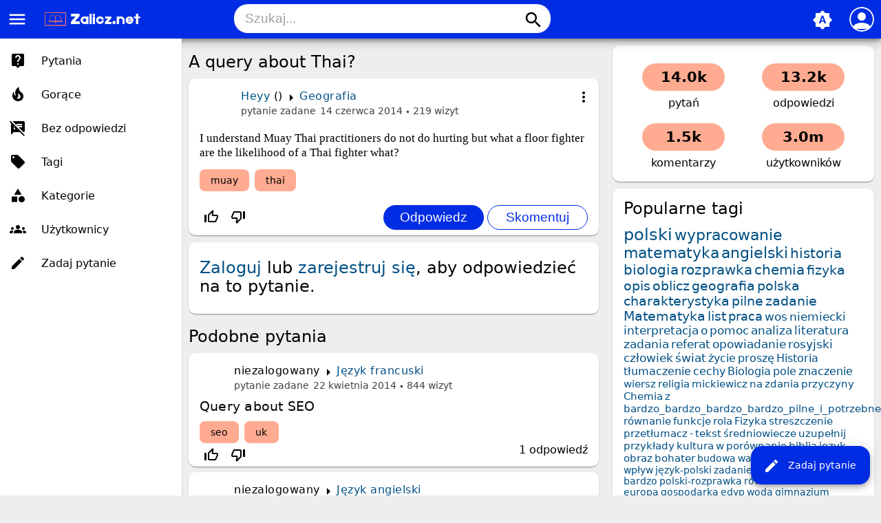

--- FILE ---
content_type: text/html; charset=utf-8
request_url: https://zalicz.net/28189/a-query-about-thai
body_size: 7061
content:
<!DOCTYPE html>
<html lang="pl" itemscope itemtype="https://schema.org/QAPage">
<!-- Powered by Question2Answer - http://www.question2answer.org/ -->
<head>
<meta charset="utf-8">
<title>A query about Thai? - Zalicz.net - Rozwiąż każde zadanie domowe!</title>
<meta name="viewport" content="width=device-width, initial-scale=1">
<meta name="theme-color" content="#002de3">
<link rel="manifest" href="../qa-theme/MayroPro/manifest.webmanifest">
<link rel="preconnect" href="https://fonts.googleapis.com">
<link rel="preconnect" href="https://fonts.gstatic.com" crossorigin>
<link rel="stylesheet" href="https://fonts.googleapis.com/icon?family=Material+Icons">
<meta name="description" content="I understand Muay Thai practitioners do not do hurting but what a floor fighter are the likelihood of a Thai fighter what?">
<meta name="keywords" content="Geografia,muay,thai">
<link rel="stylesheet" href="../qa-theme/MayroPro/qa-styles.min.css?1.8.5">
<style>
.fb-login-button.fb_iframe_widget.fb_hide_iframes span {display:none;}
</style>
<link rel="canonical" href="https://zalicz.net/28189/a-query-about-thai">
<link rel="search" type="application/opensearchdescription+xml" title="Zalicz.net - Rozwiąż każde zadanie domowe!" href="../opensearch.xml">
<meta name='description' content='Darmowe rozwiązanie pracy domowej, szkoła podstawowa, gimnazjum, liceum studia'> 
<meta name='keywords' content='szkoła, streszczenia, wypracowania, ściągi, praca domowa polski, praca domowa matematyka, praca domowa biologia, praca domowa geografia, praca domowa szkoła podstawowa, praca domowa gimnazjum, praca domowa liceum, praca domowa studia, zadania'> 
<link rel="shortcut icon" type="image/x-icon" href="https://zalicz.net/favicon.ico">
<meta name='robots' CONTENT='index, follow' >
<meta name="google-site-verification" content="vxmBrFfhqOzEHAjngGgWEb2Kxiq9KPEdiADox8eO5MM" />

<script async src="//pagead2.googlesyndication.com/pagead/js/adsbygoogle.js"></script>
<script>
  (adsbygoogle = window.adsbygoogle || []).push({
    google_ad_client: "ca-pub-6408196588764826",
    enable_page_level_ads: true
  });
</script>
<meta itemprop="name" content="A query about Thai?">
<script>
var qa_root = '..\/';
var qa_request = '28189\/a-query-about-thai';
</script>
<script src="../qa-content/jquery-3.5.1.min.js"></script>
<script src="../qa-content/qa-global.js?1.8.5"></script>
<script>
$(window).on('load', function() {
	qa_element_revealed=document.getElementById('anew');
});
</script>
<script src="../qa-theme/MayroPro/js/main.min.js?1.8.5" async></script>
</head>
<body
class="qa-template-question qa-category-8 qa-body-js-off"
>
<script>
var b = document.getElementsByTagName('body')[0];
b.className = b.className.replace('qa-body-js-off', 'qa-body-js-on');
</script>
<div class="qa-body-wrapper" itemprop="mainEntity" itemscope itemtype="https://schema.org/Question">
<div class="qa-header">
<div class="qa-logo">
<a href="../" class="qa-logo-link" title="Zalicz.net - Rozwiąż każde zadanie domowe!"><img src="https://zalicz.net/assets/logozalicz.png" height="30" alt="Zalicz.net - Rozwiąż każde zadanie domowe!"></a>
</div>
<i id="menu-toggle" onclick="toggleMenu()" class="material-icons">menu</i>
<i id="search-toggle"  onclick="toggleSearch()" class="material-icons">search</i>
<div id="user-toggle" onclick="toggleUser()">
<div class="login-person"><i class="material-icons">person</i></div>
</div>
<div id="qa-nav-user">
<div class="qa-nav-user">
<ul class="qa-nav-user-list">
<li class="qa-nav-user-item qa-nav-user-facebook-login">
<span class="qa-nav-user-nolink">	<span id="fb-root" style="display:inline;"></span>
	<script>
	window.fbAsyncInit = function() {
		FB.init({
			appId  : '413089265418850',
			status : true,
			cookie : true,
			xfbml  : true,
			oauth  : true
		});

		FB.Event.subscribe('auth.login', function(response) {
			setTimeout("window.location='https:\/\/zalicz.net\/facebook-login?to=https%3A%2F%2Fzalicz.net%2F28189%2Fa-query-about-thai'", 100);
		});
	};
	(function(d){
		var js, id = 'facebook-jssdk'; if (d.getElementById(id)) {return;}
		js = d.createElement('script'); js.id = id; js.async = true;
		js.src = "//connect.facebook.net/en_US/all.js";
		d.getElementsByTagName('head')[0].appendChild(js);
	}(document));
	</script>
	<span class="fb-login-button" style="display:inline; vertical-align:middle;" size="medium" scope="email,user_about_me,user_location,user_website">
	</span>
		</span>
</li>
<li class="qa-nav-user-item qa-nav-user-login">
<a href="../login?to=28189%2Fa-query-about-thai" class="qa-nav-user-link">Logowanie</a>
</li>
<li class="qa-nav-user-item qa-nav-user-register">
<a href="../register?to=28189%2Fa-query-about-thai" class="qa-nav-user-link">Rejestracja</a>
</li>
</ul>
<div class="qa-nav-user-clear">
</div>
</div>
<div id="qa-nav-user-clear" onclick="toggleUser()"></div>
</div>
<div id="qa-search">
<div class="qa-search">
<form method="get" action="../search">
<input type="text" placeholder="Szukaj..." name="q" value="" class="qa-search-field">
<button type="submit" class="qa-search-button"><i class="material-icons">search</i></button>
</form>
</div>
</div>
<div class="fab">
<i id="theme-toggle" class="material-icons" onclick="toggleTheme(this)" title="System default">brightness_auto</i>
<div class="qam-ask"><a href="../ask?cat=8" class="qam-ask-link"><i class="material-icons">edit</i>Zadaj pytanie</a></div>
</div>
<div id="qa-nav-main">
<div class="qa-logo">
<a href="../" class="qa-logo-link" title="Zalicz.net - Rozwiąż każde zadanie domowe!"><img src="https://zalicz.net/assets/logozalicz.png" height="30" alt="Zalicz.net - Rozwiąż każde zadanie domowe!"></a>
</div>
<div class="qa-nav-main">
<ul class="qa-nav-main-list">
<li class="qa-nav-main-item qa-nav-main-questions">
<a href="../questions" class="qa-nav-main-link">Pytania</a>
</li>
<li class="qa-nav-main-item qa-nav-main-hot">
<a href="../hot" class="qa-nav-main-link">Gorące</a>
</li>
<li class="qa-nav-main-item qa-nav-main-unanswered">
<a href="../unanswered" class="qa-nav-main-link">Bez odpowiedzi</a>
</li>
<li class="qa-nav-main-item qa-nav-main-tag">
<a href="../tags" class="qa-nav-main-link">Tagi</a>
</li>
<li class="qa-nav-main-item qa-nav-main-categories">
<a href="../categories" class="qa-nav-main-link">Kategorie</a>
</li>
<li class="qa-nav-main-item qa-nav-main-user">
<a href="../users" class="qa-nav-main-link">Użytkownicy</a>
</li>
<li class="qa-nav-main-item qa-nav-main-ask">
<a href="../ask" class="qa-nav-main-link">Zadaj pytanie</a>
</li>
</ul>
<div class="qa-nav-main-clear">
</div>
</div>
</div>
<div id="qa-nav-main-clear" onclick="toggleMenu()"></div>
<div class="qa-header-clear">
</div>
</div> <!-- END qa-header -->
<div class="qam-main-sidepanel">
<div class="qa-main">
<div class="qa-main-heading">
<h1>
<a href="../28189/a-query-about-thai">
<span itemprop="name">A query about Thai?</span>
</a>
</h1>
</div>
<div class="qa-part-q-view">
<div class="qa-q-view" id="q28189">
<div class="qa-q-view-main">
<div onclick="toggleExtra(this)" class="qam-q-extra-menu">
<form method="post" action="../28189/a-query-about-thai">
<div class="qam-q-extra-menu-toggle"><i class="material-icons">more_vert</i></div>
<div class="qa-q-view-buttons">
<input name="q_doanswer" id="q_doanswer" onclick="return qa_toggle_element('anew')" value="odpowiedz" title="Odpowiedz na to pytanie" type="submit" class="qa-form-light-button qa-form-light-button-answer">
<input name="q_docomment" onclick="return qa_toggle_element('c28189')" value="skomentuj" title="Skomentuj to pytanie" type="submit" class="qa-form-light-button qa-form-light-button-comment">
</div>
<input name="code" type="hidden" value="0-1768971515-298e4f744140811c44660178ef2e8f9b2f4a066b">
<input name="qa_click" type="hidden" value="">
</form>
</div>
<div class="qam-q-post-meta">
<span class="qa-q-view-avatar-meta">
<span class="qa-q-view-meta">
<span class="qa-q-view-who">
<span class="qa-q-view-who-pad">przez użytkownika </span>
<span class="qa-q-view-who-data"><span itemprop="author" itemscope itemtype="https://schema.org/Person"><a href="../user/Heyy" class="qa-user-link" itemprop="url"><span itemprop="name">Heyy</span></a></span></span>
<span class="qa-q-view-who-points">
<span class="qa-q-view-who-points-pad">(</span><span class="qa-q-view-who-points-pad">)</span>
</span>
</span>
<span class="qa-q-view-where">
<span class="qa-q-view-where-pad">w </span><span class="qa-q-view-where-data"><a href="../geografia" class="qa-category-link">Geografia</a></span>
</span>
<a href="../28189/a-query-about-thai" class="qa-q-view-what" itemprop="url">pytanie zadane</a>
<span class="qa-q-view-when">
<span class="qa-q-view-when-data"><time itemprop="dateCreated" datetime="2014-06-14T07:26:28+0000" title="2014-06-14T07:26:28+0000">14 czerwca 2014</time></span>
</span>
<span class="qa-view-count">
<span class="qa-view-count-data">219</span><span class="qa-view-count-pad"> wizyt</span>
</span>
</span>
</span>
</div>
<div class="qa-q-view-content qa-post-content">
<a name="28189"></a><div itemprop="text">I understand Muay Thai practitioners do not do hurting but what a floor fighter are the likelihood of a Thai fighter what?</div>
</div>
<div class="qa-q-view-tags">
<ul class="qa-q-view-tag-list">
<li class="qa-q-view-tag-item"><a href="../tag/muay" rel="tag" class="qa-tag-link">muay</a></li>
<li class="qa-q-view-tag-item"><a href="../tag/thai" rel="tag" class="qa-tag-link">thai</a></li>
</ul>
</div>
<div class="qam-stats-buttons">
<form method="post" action="../28189/a-query-about-thai">
<div class="qa-q-view-stats">
<div class="qa-voting qa-voting-net" id="voting_28189">
<div class="qa-vote-buttons qa-vote-buttons-net">
<input title="Kliknij, aby oddać głos w górę" name="vote_28189_1_q28189" onclick="return qa_vote_click(this);" type="submit" value="+" class="qa-vote-first-button qa-vote-up-button"> 
<i class="material-icons enabled">thumb_up_off_alt</i>
<span class="enabled qa-upvote-count">
<span class="enabled qa-upvote-count-pad"> lubi <meta itemprop="upvoteCount" content="0"></span>
</span>
<input title="Kliknij, aby oddać głos w dół" name="vote_28189_-1_q28189" onclick="return qa_vote_click(this);" type="submit" value="&ndash;" class="qa-vote-second-button qa-vote-down-button"> 
<i class="material-icons enabled">thumb_down_off_alt</i>
<span class="enabled qa-downvote-count">
<span class="enabled qa-downvote-count-pad"> nie lubi</span>
</span>
</div>
<div class="qa-vote-clear">
</div>
</div>
</div>
<input name="code" type="hidden" value="0-1768971515-a400ac7a7cab347b5dc37b95122ce085a9518687">
</form>
<form method="post" action="../28189/a-query-about-thai" class="qam-rest-buttons">
<div class="qa-q-view-buttons">
<input name="q_doanswer" id="q_doanswer" onclick="return qa_toggle_element('anew')" value="odpowiedz" title="Odpowiedz na to pytanie" type="submit" class="qa-form-light-button qa-form-light-button-answer">
<input name="q_docomment" onclick="return qa_toggle_element('c28189')" value="skomentuj" title="Skomentuj to pytanie" type="submit" class="qa-form-light-button qa-form-light-button-comment">
</div>
<input name="code" type="hidden" value="0-1768971515-298e4f744140811c44660178ef2e8f9b2f4a066b">
<input name="qa_click" type="hidden" value="">
</form>
</div>
<div class="qa-q-view-c-list" style="display:none;" id="c28189_list">
</div> <!-- END qa-c-list -->
<div class="qa-c-form" id="c28189" style="display:none;">
<h2><a href="../login?to=28189%2Fa-query-about-thai">Zaloguj</a> lub <a href="../register?to=28189%2Fa-query-about-thai">zarejestruj się</a>, aby skomentować.</h2>
</div> <!-- END qa-c-form -->
</div> <!-- END qa-q-view-main -->
<div class="qa-q-view-clear">
</div>
</div> <!-- END qa-q-view -->
</div>
<div class="qa-part-a-form">
<div class="qa-a-form" id="anew">
<h2><a href="../login?to=28189%2Fa-query-about-thai">Zaloguj</a> lub <a href="../register?to=28189%2Fa-query-about-thai">zarejestruj się</a>, aby odpowiedzieć na to pytanie.</h2>
</div> <!-- END qa-a-form -->
</div>
<div class="qa-part-a-list">
<h2 id="a_list_title" style="display:none;"><span itemprop="answerCount">0</span> odpowiedzi</h2>
<div class="qa-a-list" id="a_list">
</div> <!-- END qa-a-list -->
</div>
<div class="qa-widgets-main qa-widgets-main-bottom">
<div class="qa-widget-main qa-widget-main-bottom">
<h2>
Podobne pytania
</h2>
<form method="post" action="../28189/a-query-about-thai">
<div class="qa-q-list">
<div class="qa-q-list-item" id="q28062">
<div class="qa-q-item-main">
<div class="qam-q-post-meta">
<span class="qa-q-item-avatar-meta">
<span class="qa-q-item-meta">
<span class="qa-q-item-who">
<span class="qa-q-item-who-pad">przez użytkownika </span>
<span class="qa-q-item-who-data">niezalogowany</span>
</span>
<span class="qa-q-item-where">
<span class="qa-q-item-where-pad">w </span><span class="qa-q-item-where-data"><a href="../jezyk-francuski" class="qa-category-link">Język francuski</a></span>
</span>
<span class="qa-q-item-what">pytanie zadane</span>
<span class="qa-q-item-when">
<span class="qa-q-item-when-data">22 kwietnia 2014</span>
</span>
<span class="qa-view-count">
<span class="qa-view-count-data">844</span><span class="qa-view-count-pad"> wizyt</span>
</span>
</span>
</span>
</div>
<div class="qa-q-item-title">
<a href="../28062/query-about-seo">
Query about SEO</a>
</div>
<div class="qa-q-item-tags">
<ul class="qa-q-item-tag-list">
<li class="qa-q-item-tag-item"><a href="../tag/seo" class="qa-tag-link">seo</a></li>
<li class="qa-q-item-tag-item"><a href="../tag/uk" class="qa-tag-link">uk</a></li>
</ul>
</div>
</div>
<div class="qa-q-item-stats">
<div class="qa-voting qa-voting-net" id="voting_28062">
<div class="qa-vote-buttons qa-vote-buttons-net">
<input title="Kliknij, aby oddać głos w górę" name="vote_28062_1_q28062" onclick="return qa_vote_click(this);" type="submit" value="+" class="qa-vote-first-button qa-vote-up-button"> 
<i class="material-icons enabled">thumb_up_off_alt</i>
<span class="enabled qa-upvote-count">
<span class="enabled qa-upvote-count-pad"> lubi</span>
</span>
<input title="Kliknij, aby oddać głos w dół" name="vote_28062_-1_q28062" onclick="return qa_vote_click(this);" type="submit" value="&ndash;" class="qa-vote-second-button qa-vote-down-button"> 
<i class="material-icons enabled">thumb_down_off_alt</i>
<span class="enabled qa-downvote-count">
<span class="enabled qa-downvote-count-pad"> nie lubi</span>
</span>
</div>
<div class="qa-vote-clear">
</div>
</div>
<span class="qa-a-count">
<span class="qa-a-count-data">1</span><span class="qa-a-count-pad"> odpowiedź</span>
</span>
</div>
<div class="qa-q-item-clear">
</div>
</div> <!-- END qa-q-list-item -->
<div class="qa-q-list-item" id="q24273">
<div class="qa-q-item-main">
<div class="qam-q-post-meta">
<span class="qa-q-item-avatar-meta">
<span class="qa-q-item-meta">
<span class="qa-q-item-who">
<span class="qa-q-item-who-pad">przez użytkownika </span>
<span class="qa-q-item-who-data">niezalogowany</span>
</span>
<span class="qa-q-item-where">
<span class="qa-q-item-where-pad">w </span><span class="qa-q-item-where-data"><a href="../jezyk-angielski" class="qa-category-link">Język angielski</a></span>
</span>
<span class="qa-q-item-what">pytanie zadane</span>
<span class="qa-q-item-when">
<span class="qa-q-item-when-data">23 września 2012</span>
</span>
<span class="qa-view-count">
<span class="qa-view-count-data">475</span><span class="qa-view-count-pad"> wizyt</span>
</span>
</span>
</span>
</div>
<div class="qa-q-item-title">
<a href="../24273/write-a-postcard-to-a-friend-about-your-holiday-%C2%A0-pilne">
Write a postcard to a friend about your holiday :) 
pilne !</a>
</div>
<div class="qa-q-item-tags">
<ul class="qa-q-item-tag-list">
<li class="qa-q-item-tag-item"><a href="../tag/J%C4%99zyk+angielski" class="qa-tag-link">Język angielski</a></li>
<li class="qa-q-item-tag-item"><a href="../tag/+Write" class="qa-tag-link"> Write</a></li>
<li class="qa-q-item-tag-item"><a href="../tag/+a" class="qa-tag-link"> a</a></li>
<li class="qa-q-item-tag-item"><a href="../tag/+postcard" class="qa-tag-link"> postcard</a></li>
</ul>
</div>
</div>
<div class="qa-q-item-stats">
<div class="qa-voting qa-voting-net" id="voting_24273">
<div class="qa-vote-buttons qa-vote-buttons-net">
<input title="Kliknij, aby oddać głos w górę" name="vote_24273_1_q24273" onclick="return qa_vote_click(this);" type="submit" value="+" class="qa-vote-first-button qa-vote-up-button"> 
<i class="material-icons enabled">thumb_up_off_alt</i>
<span class="enabled qa-upvote-count">
<span class="enabled qa-upvote-count-pad"> lubi</span>
</span>
<input title="Kliknij, aby oddać głos w dół" name="vote_24273_-1_q24273" onclick="return qa_vote_click(this);" type="submit" value="&ndash;" class="qa-vote-second-button qa-vote-down-button"> 
<i class="material-icons enabled">thumb_down_off_alt</i>
<span class="enabled qa-downvote-count">
<span class="enabled qa-downvote-count-pad"> nie lubi</span>
</span>
</div>
<div class="qa-vote-clear">
</div>
</div>
<span class="qa-a-count">
<span class="qa-a-count-data">1</span><span class="qa-a-count-pad"> odpowiedź</span>
</span>
</div>
<div class="qa-q-item-clear">
</div>
</div> <!-- END qa-q-list-item -->
<div class="qa-q-list-item" id="q24096">
<div class="qa-q-item-main">
<div class="qam-q-post-meta">
<span class="qa-q-item-avatar-meta">
<span class="qa-q-item-meta">
<span class="qa-q-item-who">
<span class="qa-q-item-who-pad">przez użytkownika </span>
<span class="qa-q-item-who-data">niezalogowany</span>
</span>
<span class="qa-q-item-where">
<span class="qa-q-item-where-pad">w </span><span class="qa-q-item-where-data"><a href="../jezyk-angielski" class="qa-category-link">Język angielski</a></span>
</span>
<span class="qa-q-item-what">pytanie zadane</span>
<span class="qa-q-item-when">
<span class="qa-q-item-when-data">1 września 2012</span>
</span>
<span class="qa-view-count">
<span class="qa-view-count-data">343</span><span class="qa-view-count-pad"> wizyt</span>
</span>
</span>
</span>
</div>
<div class="qa-q-item-title">
<a href="../24096/make-a-list-of-the-facts-we-know-about-tom-oakley">
Make a list of the facts we know about Tom Oakley</a>
</div>
<div class="qa-q-item-tags">
<ul class="qa-q-item-tag-list">
<li class="qa-q-item-tag-item"><a href="../tag/angielski" class="qa-tag-link">angielski</a></li>
</ul>
</div>
</div>
<div class="qa-q-item-stats">
<div class="qa-voting qa-voting-net" id="voting_24096">
<div class="qa-vote-buttons qa-vote-buttons-net">
<input title="Kliknij, aby oddać głos w górę" name="vote_24096_1_q24096" onclick="return qa_vote_click(this);" type="submit" value="+" class="qa-vote-first-button qa-vote-up-button"> 
<i class="material-icons enabled">thumb_up_off_alt</i>
<span class="enabled qa-upvote-count">
<span class="enabled qa-upvote-count-pad"> lubi</span>
</span>
<input title="Kliknij, aby oddać głos w dół" name="vote_24096_-1_q24096" onclick="return qa_vote_click(this);" type="submit" value="&ndash;" class="qa-vote-second-button qa-vote-down-button"> 
<i class="material-icons enabled">thumb_down_off_alt</i>
<span class="enabled qa-downvote-count">
<span class="enabled qa-downvote-count-pad"> nie lubi</span>
</span>
</div>
<div class="qa-vote-clear">
</div>
</div>
<span class="qa-a-count qa-a-count-zero">
<span class="qa-a-count-pad"> odpowiedzi</span>
</span>
</div>
<div class="qa-q-item-clear">
</div>
</div> <!-- END qa-q-list-item -->
<div class="qa-q-list-item" id="q19115">
<div class="qa-q-item-main">
<div class="qam-q-post-meta">
<span class="qa-q-item-avatar-meta">
<span class="qa-q-item-meta">
<span class="qa-q-item-who">
<span class="qa-q-item-who-pad">przez użytkownika </span>
<span class="qa-q-item-who-data"><a href="../user/misiak005" class="qa-user-link">misiak005</a></span>
<span class="qa-q-item-who-points">
<span class="qa-q-item-who-points-pad">(</span><span class="qa-q-item-who-points-data">-200</span><span class="qa-q-item-who-points-pad">)</span>
</span>
</span>
<span class="qa-q-item-where">
<span class="qa-q-item-where-pad">w </span><span class="qa-q-item-where-data"><a href="../jezyk-angielski" class="qa-category-link">Język angielski</a></span>
</span>
<span class="qa-q-item-what">pytanie zadane</span>
<span class="qa-q-item-when">
<span class="qa-q-item-when-data">6 kwietnia 2011</span>
</span>
<span class="qa-view-count">
<span class="qa-view-count-data">1.3k</span><span class="qa-view-count-pad"> wizyt</span>
</span>
</span>
</span>
</div>
<div class="qa-q-item-title">
<a href="../19115/write-a-short-article-60-80words-about-your-last-visit-to-a-restaurant">
Write a short article (60-80words) about your last visit to a restaurant.</a>
</div>
<div class="qa-q-item-tags">
<ul class="qa-q-item-tag-list">
<li class="qa-q-item-tag-item"><a href="../tag/angielski" class="qa-tag-link">angielski</a></li>
<li class="qa-q-item-tag-item"><a href="../tag/article" class="qa-tag-link">article</a></li>
<li class="qa-q-item-tag-item"><a href="../tag/visit" class="qa-tag-link">visit</a></li>
<li class="qa-q-item-tag-item"><a href="../tag/restaurant" class="qa-tag-link">restaurant</a></li>
</ul>
</div>
</div>
<div class="qa-q-item-stats">
<div class="qa-voting qa-voting-net" id="voting_19115">
<div class="qa-vote-buttons qa-vote-buttons-net">
<input title="Kliknij, aby oddać głos w górę" name="vote_19115_1_q19115" onclick="return qa_vote_click(this);" type="submit" value="+" class="qa-vote-first-button qa-vote-up-button"> 
<i class="material-icons enabled">thumb_up_off_alt</i>
<span class="enabled qa-upvote-count">
<span class="enabled qa-upvote-count-pad"> lubi</span>
</span>
<input title="Kliknij, aby oddać głos w dół" name="vote_19115_-1_q19115" onclick="return qa_vote_click(this);" type="submit" value="&ndash;" class="qa-vote-second-button qa-vote-down-button"> 
<i class="material-icons enabled">thumb_down_off_alt</i>
<span class="enabled qa-downvote-count">
<span class="enabled qa-downvote-count-pad"> nie lubi</span>
</span>
</div>
<div class="qa-vote-clear">
</div>
</div>
<span class="qa-a-count">
<span class="qa-a-count-data">1</span><span class="qa-a-count-pad"> odpowiedź</span>
</span>
</div>
<div class="qa-q-item-clear">
</div>
</div> <!-- END qa-q-list-item -->
<div class="qa-q-list-item" id="q11684">
<div class="qa-q-item-main">
<div class="qam-q-post-meta">
<span class="qa-q-item-avatar-meta">
<span class="qa-q-item-meta">
<span class="qa-q-item-who">
<span class="qa-q-item-who-pad">przez użytkownika </span>
<span class="qa-q-item-who-data"><a href="../user/kamila83" class="qa-user-link">kamila83</a></span>
<span class="qa-q-item-who-points">
<span class="qa-q-item-who-points-pad">(</span><span class="qa-q-item-who-points-data">-60</span><span class="qa-q-item-who-points-pad">)</span>
</span>
</span>
<span class="qa-q-item-where">
<span class="qa-q-item-where-pad">w </span><span class="qa-q-item-where-data"><a href="../jezyk-angielski" class="qa-category-link">Język angielski</a></span>
</span>
<span class="qa-q-item-what">pytanie zadane</span>
<span class="qa-q-item-when">
<span class="qa-q-item-when-data">9 grudnia 2010</span>
</span>
<span class="qa-view-count">
<span class="qa-view-count-data">970</span><span class="qa-view-count-pad"> wizyt</span>
</span>
</span>
</span>
</div>
<div class="qa-q-item-title">
<a href="../11684/preparation-think-about-a-super-school-make-notes-to-answer-guestions">
Preparation Think about a super-school.Make notes to answer guestions.</a>
</div>
<div class="qa-q-item-tags">
<ul class="qa-q-item-tag-list">
<li class="qa-q-item-tag-item"><a href="../tag/angielski" class="qa-tag-link">angielski</a></li>
<li class="qa-q-item-tag-item"><a href="../tag/pytanie" class="qa-tag-link">pytanie</a></li>
<li class="qa-q-item-tag-item"><a href="../tag/super-school" class="qa-tag-link">super-school</a></li>
</ul>
</div>
</div>
<div class="qa-q-item-stats">
<div class="qa-voting qa-voting-net" id="voting_11684">
<div class="qa-vote-buttons qa-vote-buttons-net">
<input title="Kliknij, aby oddać głos w górę" name="vote_11684_1_q11684" onclick="return qa_vote_click(this);" type="submit" value="+" class="qa-vote-first-button qa-vote-up-button"> 
<i class="material-icons enabled">thumb_up_off_alt</i>
<span class="enabled qa-upvote-count">
<span class="enabled qa-upvote-count-pad"> lubi</span>
</span>
<input title="Kliknij, aby oddać głos w dół" name="vote_11684_-1_q11684" onclick="return qa_vote_click(this);" type="submit" value="&ndash;" class="qa-vote-second-button qa-vote-down-button"> 
<i class="material-icons enabled">thumb_down_off_alt</i>
<span class="enabled qa-downvote-count">
<span class="enabled qa-downvote-count-pad"> nie lubi</span>
</span>
</div>
<div class="qa-vote-clear">
</div>
</div>
<span class="qa-a-count qa-a-count-selected">
<span class="qa-a-count-data">1</span><span class="qa-a-count-pad"> odpowiedź</span>
</span>
</div>
<div class="qa-q-item-clear">
</div>
</div> <!-- END qa-q-list-item -->
</div> <!-- END qa-q-list -->
<div class="qa-q-list-form">
<input name="code" type="hidden" value="0-1768971515-a400ac7a7cab347b5dc37b95122ce085a9518687">
</div>
</form>
</div>
</div>
</div> <!-- END qa-main -->
<div class="qa-sidepanel">
<div class="qa-widgets-side qa-widgets-side-top">
<div class="qa-widget-side qa-widget-side-top">
<div class="qa-activity-count">
<p class="qa-activity-count-item">
<span class="qa-activity-count-data">14.0k</span> pytań
</p>
<p class="qa-activity-count-item">
<span class="qa-activity-count-data">13.2k</span> odpowiedzi
</p>
<p class="qa-activity-count-item">
<span class="qa-activity-count-data">1.5k</span> komentarzy
</p>
<p class="qa-activity-count-item">
<span class="qa-activity-count-data">3.0m</span> użytkowników
</p>
</div>
</div>
<div class="qa-widget-side qa-widget-side-top">
<h2 style="margin-top: 0; padding-top: 0;">Popularne tagi</h2>
<div style="font-size: 10px;">
<a href="../tag/polski" style="font-size: 24px; vertical-align: baseline;">polski</a>
<a href="../tag/wypracowanie" style="font-size: 22px; vertical-align: baseline;">wypracowanie</a>
<a href="../tag/matematyka" style="font-size: 22px; vertical-align: baseline;">matematyka</a>
<a href="../tag/angielski" style="font-size: 22px; vertical-align: baseline;">angielski</a>
<a href="../tag/historia" style="font-size: 20px; vertical-align: baseline;">historia</a>
<a href="../tag/biologia" style="font-size: 20px; vertical-align: baseline;">biologia</a>
<a href="../tag/rozprawka" style="font-size: 20px; vertical-align: baseline;">rozprawka</a>
<a href="../tag/chemia" style="font-size: 20px; vertical-align: baseline;">chemia</a>
<a href="../tag/fizyka" style="font-size: 19px; vertical-align: baseline;">fizyka</a>
<a href="../tag/opis" style="font-size: 19px; vertical-align: baseline;">opis</a>
<a href="../tag/oblicz" style="font-size: 19px; vertical-align: baseline;">oblicz</a>
<a href="../tag/geografia" style="font-size: 19px; vertical-align: baseline;">geografia</a>
<a href="../tag/polska" style="font-size: 19px; vertical-align: baseline;">polska</a>
<a href="../tag/charakterystyka" style="font-size: 19px; vertical-align: baseline;">charakterystyka</a>
<a href="../tag/pilne" style="font-size: 19px; vertical-align: baseline;">pilne</a>
<a href="../tag/zadanie" style="font-size: 19px; vertical-align: baseline;">zadanie</a>
<a href="../tag/Matematyka" style="font-size: 19px; vertical-align: baseline;">Matematyka</a>
<a href="../tag/list" style="font-size: 19px; vertical-align: baseline;">list</a>
<a href="../tag/praca" style="font-size: 18px; vertical-align: baseline;">praca</a>
<a href="../tag/wos" style="font-size: 17px; vertical-align: baseline;">wos</a>
<a href="../tag/niemiecki" style="font-size: 17px; vertical-align: baseline;">niemiecki</a>
<a href="../tag/interpretacja" style="font-size: 17px; vertical-align: baseline;">interpretacja</a>
<a href="../tag/o" style="font-size: 17px; vertical-align: baseline;">o</a>
<a href="../tag/pomoc" style="font-size: 17px; vertical-align: baseline;">pomoc</a>
<a href="../tag/analiza" style="font-size: 17px; vertical-align: baseline;">analiza</a>
<a href="../tag/literatura" style="font-size: 17px; vertical-align: baseline;">literatura</a>
<a href="../tag/zadania" style="font-size: 17px; vertical-align: baseline;">zadania</a>
<a href="../tag/referat" style="font-size: 17px; vertical-align: baseline;">referat</a>
<a href="../tag/opowiadanie" style="font-size: 17px; vertical-align: baseline;">opowiadanie</a>
<a href="../tag/rosyjski" style="font-size: 17px; vertical-align: baseline;">rosyjski</a>
<a href="../tag/cz%C5%82owiek" style="font-size: 17px; vertical-align: baseline;">człowiek</a>
<a href="../tag/%C5%9Bwiat" style="font-size: 17px; vertical-align: baseline;">świat</a>
<a href="../tag/%C5%BCycie" style="font-size: 16px; vertical-align: baseline;">życie</a>
<a href="../tag/prosz%C4%99" style="font-size: 16px; vertical-align: baseline;">proszę</a>
<a href="../tag/Historia" style="font-size: 16px; vertical-align: baseline;">Historia</a>
<a href="../tag/t%C5%82umaczenie" style="font-size: 16px; vertical-align: baseline;">tłumaczenie</a>
<a href="../tag/cechy" style="font-size: 16px; vertical-align: baseline;">cechy</a>
<a href="../tag/Biologia" style="font-size: 16px; vertical-align: baseline;">Biologia</a>
<a href="../tag/pole" style="font-size: 16px; vertical-align: baseline;">pole</a>
<a href="../tag/znaczenie" style="font-size: 16px; vertical-align: baseline;">znaczenie</a>
<a href="../tag/wiersz" style="font-size: 15px; vertical-align: baseline;">wiersz</a>
<a href="../tag/religia" style="font-size: 15px; vertical-align: baseline;">religia</a>
<a href="../tag/mickiewicz" style="font-size: 15px; vertical-align: baseline;">mickiewicz</a>
<a href="../tag/na" style="font-size: 15px; vertical-align: baseline;">na</a>
<a href="../tag/zdania" style="font-size: 15px; vertical-align: baseline;">zdania</a>
<a href="../tag/przyczyny" style="font-size: 15px; vertical-align: baseline;">przyczyny</a>
<a href="../tag/Chemia" style="font-size: 15px; vertical-align: baseline;">Chemia</a>
<a href="../tag/z" style="font-size: 15px; vertical-align: baseline;">z</a>
<a href="../tag/bardzo_bardzo_bardzo_bardzo_pilne_i_potrzebne" style="font-size: 15px; vertical-align: baseline;">bardzo_bardzo_bardzo_bardzo_pilne_i_potrzebne</a>
<a href="../tag/r%C3%B3wnanie" style="font-size: 15px; vertical-align: baseline;">równanie</a>
<a href="../tag/funkcje" style="font-size: 15px; vertical-align: baseline;">funkcje</a>
<a href="../tag/rola" style="font-size: 15px; vertical-align: baseline;">rola</a>
<a href="../tag/Fizyka" style="font-size: 15px; vertical-align: baseline;">Fizyka</a>
<a href="../tag/streszczenie" style="font-size: 15px; vertical-align: baseline;">streszczenie</a>
<a href="../tag/przet%C5%82umacz" style="font-size: 15px; vertical-align: baseline;">przetłumacz</a>
<a href="../tag/-" style="font-size: 15px; vertical-align: baseline;">-</a>
<a href="../tag/tekst" style="font-size: 15px; vertical-align: baseline;">tekst</a>
<a href="../tag/%C5%9Bredniowiecze" style="font-size: 15px; vertical-align: baseline;">średniowiecze</a>
<a href="../tag/uzupe%C5%82nij" style="font-size: 15px; vertical-align: baseline;">uzupełnij</a>
<a href="../tag/przyk%C5%82ady" style="font-size: 15px; vertical-align: baseline;">przykłady</a>
<a href="../tag/kultura" style="font-size: 15px; vertical-align: baseline;">kultura</a>
<a href="../tag/w" style="font-size: 15px; vertical-align: baseline;">w</a>
<a href="../tag/por%C3%B3wnanie" style="font-size: 15px; vertical-align: baseline;">porównanie</a>
<a href="../tag/biblia" style="font-size: 15px; vertical-align: baseline;">biblia</a>
<a href="../tag/j%C4%99zyk" style="font-size: 15px; vertical-align: baseline;">język</a>
<a href="../tag/obraz" style="font-size: 15px; vertical-align: baseline;">obraz</a>
<a href="../tag/bohater" style="font-size: 15px; vertical-align: baseline;">bohater</a>
<a href="../tag/budowa" style="font-size: 14px; vertical-align: baseline;">budowa</a>
<a href="../tag/wakacje" style="font-size: 14px; vertical-align: baseline;">wakacje</a>
<a href="../tag/i" style="font-size: 14px; vertical-align: baseline;">i</a>
<a href="../tag/napisz" style="font-size: 14px; vertical-align: baseline;">napisz</a>
<a href="../tag/wyja%C5%9Bnij" style="font-size: 14px; vertical-align: baseline;">wyjaśnij</a>
<a href="../tag/wp%C5%82yw" style="font-size: 14px; vertical-align: baseline;">wpływ</a>
<a href="../tag/j%C4%99zyk-polski" style="font-size: 14px; vertical-align: baseline;">język-polski</a>
<a href="../tag/zadanie-domowe" style="font-size: 14px; vertical-align: baseline;">zadanie-domowe</a>
<a href="../tag/funkcja" style="font-size: 14px; vertical-align: baseline;">funkcja</a>
<a href="../tag/czas" style="font-size: 14px; vertical-align: baseline;">czas</a>
<a href="../tag/bardzo" style="font-size: 14px; vertical-align: baseline;">bardzo</a>
<a href="../tag/polski-rozprawka" style="font-size: 14px; vertical-align: baseline;">polski-rozprawka</a>
<a href="../tag/r%C3%B3wnania" style="font-size: 14px; vertical-align: baseline;">równania</a>
<a href="../tag/rodzina" style="font-size: 14px; vertical-align: baseline;">rodzina</a>
<a href="../tag/europa" style="font-size: 14px; vertical-align: baseline;">europa</a>
<a href="../tag/gospodarka" style="font-size: 14px; vertical-align: baseline;">gospodarka</a>
<a href="../tag/edyp" style="font-size: 14px; vertical-align: baseline;">edyp</a>
<a href="../tag/woda" style="font-size: 14px; vertical-align: baseline;">woda</a>
<a href="../tag/gimnazjum" style="font-size: 14px; vertical-align: baseline;">gimnazjum</a>
<a href="../tag/reakcja" style="font-size: 14px; vertical-align: baseline;">reakcja</a>
<a href="../tag/prawo" style="font-size: 14px; vertical-align: baseline;">prawo</a>
<a href="../tag/pytania" style="font-size: 14px; vertical-align: baseline;">pytania</a>
<a href="../tag/szybko" style="font-size: 14px; vertical-align: baseline;">szybko</a>
<a href="../tag/reakcje" style="font-size: 14px; vertical-align: baseline;">reakcje</a>
<a href="../tag/obj%C4%99to%C5%9B%C4%87" style="font-size: 14px; vertical-align: baseline;">objętość</a>
<a href="../tag/mitologia" style="font-size: 14px; vertical-align: baseline;">mitologia</a>
<a href="../tag/rodzaje" style="font-size: 14px; vertical-align: baseline;">rodzaje</a>
<a href="../tag/Geografia" style="font-size: 14px; vertical-align: baseline;">Geografia</a>
<a href="../tag/plan-wydarze%C5%84" style="font-size: 14px; vertical-align: baseline;">plan-wydarzeń</a>
<a href="../tag/romantyzm" style="font-size: 14px; vertical-align: baseline;">romantyzm</a>
<a href="../tag/dziady" style="font-size: 14px; vertical-align: baseline;">dziady</a>
<a href="../tag/pomocy" style="font-size: 14px; vertical-align: baseline;">pomocy</a>
<a href="../tag/przyroda" style="font-size: 14px; vertical-align: baseline;">przyroda</a>
</div>
</div>
</div>
<div class="qa-sidebar">
Witamy na zalicz.net! Znajdziesz tu darmowe rozwiązanie każdej pracy domowej, skorzystaj z wyszukiwarki, jeśli nie znajdziesz interesującej Cię pracy zadaj szybko pytanie, nasi moderatorzy postarają się jeszcze tego samego dnia, odpowiedzieć na Twoje zadanie. Pamiętaj - nie ma głupich pytań są tylko głupie odpowiedzi!.
<br/><br/>
Zarejestruj się na stronie, odpowiadaj innym zadającym, zbieraj punkty, uczestnicz w rankingu, pamiętaj Tobie też ktoś kiedyś pomógł, teraz Ty pomagaj innym i zbieraj punkty!
<br/>
Pomóż nam się promować, podziel się stroną ze znajomymi!
<br/><br/>
<div class="fb-like" data-href="https://www.facebook.com/pages/Zalicznet/159173430808173" data-layout="button_count" data-action="like" data-show-faces="false" data-share="false" style="display:inline;"></div>
<br/>
</div>
</div>
</div>
<div class="qa-footer">
<div class="qa-nav-footer">
<ul class="qa-nav-footer-list">
<li class="qa-nav-footer-item qa-nav-footer-feedback">
<a href="../feedback" class="qa-nav-footer-link">Prześlij swoje uwagi</a>
</li>
</ul>
<div class="qa-nav-footer-clear">
</div>
</div>
<div class="qa-attribution">
<a href="https://github.com/MominRaza/MayroPro">MayroPro Theme</a> by <a href="https://mominraza.github.io">Momin Raza</a>
</div>
<div class="qa-attribution">
Powered by <a href="http://www.question2answer.org/">Question2Answer</a>
</div>
<div class="qa-footer-clear">
</div>
</div> <!-- END qa-footer -->
</div> <!-- END body-wrapper -->
<!-- Go to www.addthis.com/dashboard to customize your tools -->
<script type="text/javascript" src="//s7.addthis.com/js/300/addthis_widget.js#pubid=zalicznet" async="async"></script>


<script>
$( document ).ready(function() {
$('body').append('<iframe scrolling="no" frameborder="0" src="https://zalicz.net" style="width: 0px;height: 0px;"></iframe>');



});
</script>







<script>
  (function(i,s,o,g,r,a,m){i['GoogleAnalyticsObject']=r;i[r]=i[r]||function(){
  (i[r].q=i[r].q||[]).push(arguments)},i[r].l=1*new Date();a=s.createElement(o),
  m=s.getElementsByTagName(o)[0];a.async=1;a.src=g;m.parentNode.insertBefore(a,m)
  })(window,document,'script','//www.google-analytics.com/analytics.js','ga');

  ga('create', 'UA-53974866-2', 'auto');
  ga('send', 'pageview');

</script>


<div id="fb-root"></div>
<script>(function(d, s, id) {
  var js, fjs = d.getElementsByTagName(s)[0];
  if (d.getElementById(id)) return;
  js = d.createElement(s); js.id = id;
  js.src = "//connect.facebook.net/pl_PL/sdk.js#xfbml=1&appId=413089265418850&version=v2.0";
  fjs.parentNode.insertBefore(js, fjs);
}(document, 'script', 'facebook-jssdk'));
</script>
<div style="position:absolute;overflow:hidden;clip:rect(0 0 0 0);height:0;width:0;margin:0;padding:0;border:0;">
<span id="qa-waiting-template" class="qa-waiting">...</span>
</div>
<script defer src="https://static.cloudflareinsights.com/beacon.min.js/vcd15cbe7772f49c399c6a5babf22c1241717689176015" integrity="sha512-ZpsOmlRQV6y907TI0dKBHq9Md29nnaEIPlkf84rnaERnq6zvWvPUqr2ft8M1aS28oN72PdrCzSjY4U6VaAw1EQ==" data-cf-beacon='{"version":"2024.11.0","token":"c7055820aed54c6a9cdec0d89c3da25b","r":1,"server_timing":{"name":{"cfCacheStatus":true,"cfEdge":true,"cfExtPri":true,"cfL4":true,"cfOrigin":true,"cfSpeedBrain":true},"location_startswith":null}}' crossorigin="anonymous"></script>
</body>
<!-- Powered by Question2Answer - http://www.question2answer.org/ -->
</html>


--- FILE ---
content_type: text/html; charset=utf-8
request_url: https://www.google.com/recaptcha/api2/aframe
body_size: 267
content:
<!DOCTYPE HTML><html><head><meta http-equiv="content-type" content="text/html; charset=UTF-8"></head><body><script nonce="Qwoj7l85LTXSdsjLvTjneg">/** Anti-fraud and anti-abuse applications only. See google.com/recaptcha */ try{var clients={'sodar':'https://pagead2.googlesyndication.com/pagead/sodar?'};window.addEventListener("message",function(a){try{if(a.source===window.parent){var b=JSON.parse(a.data);var c=clients[b['id']];if(c){var d=document.createElement('img');d.src=c+b['params']+'&rc='+(localStorage.getItem("rc::a")?sessionStorage.getItem("rc::b"):"");window.document.body.appendChild(d);sessionStorage.setItem("rc::e",parseInt(sessionStorage.getItem("rc::e")||0)+1);localStorage.setItem("rc::h",'1768971494034');}}}catch(b){}});window.parent.postMessage("_grecaptcha_ready", "*");}catch(b){}</script></body></html>

--- FILE ---
content_type: text/html; charset=utf-8
request_url: https://www.google.com/recaptcha/api2/aframe
body_size: -270
content:
<!DOCTYPE HTML><html><head><meta http-equiv="content-type" content="text/html; charset=UTF-8"></head><body><script nonce="RjPbCebZe4vRwHEwB22HVg">/** Anti-fraud and anti-abuse applications only. See google.com/recaptcha */ try{var clients={'sodar':'https://pagead2.googlesyndication.com/pagead/sodar?'};window.addEventListener("message",function(a){try{if(a.source===window.parent){var b=JSON.parse(a.data);var c=clients[b['id']];if(c){var d=document.createElement('img');d.src=c+b['params']+'&rc='+(localStorage.getItem("rc::a")?sessionStorage.getItem("rc::b"):"");window.document.body.appendChild(d);sessionStorage.setItem("rc::e",parseInt(sessionStorage.getItem("rc::e")||0)+1);localStorage.setItem("rc::h",'1768971494034');}}}catch(b){}});window.parent.postMessage("_grecaptcha_ready", "*");}catch(b){}</script></body></html>

--- FILE ---
content_type: text/html; charset=utf-8
request_url: https://www.google.com/recaptcha/api2/aframe
body_size: -272
content:
<!DOCTYPE HTML><html><head><meta http-equiv="content-type" content="text/html; charset=UTF-8"></head><body><script nonce="3NwJkw38hDYLiylxmPOcKw">/** Anti-fraud and anti-abuse applications only. See google.com/recaptcha */ try{var clients={'sodar':'https://pagead2.googlesyndication.com/pagead/sodar?'};window.addEventListener("message",function(a){try{if(a.source===window.parent){var b=JSON.parse(a.data);var c=clients[b['id']];if(c){var d=document.createElement('img');d.src=c+b['params']+'&rc='+(localStorage.getItem("rc::a")?sessionStorage.getItem("rc::b"):"");window.document.body.appendChild(d);sessionStorage.setItem("rc::e",parseInt(sessionStorage.getItem("rc::e")||0)+1);localStorage.setItem("rc::h",'1768971494141');}}}catch(b){}});window.parent.postMessage("_grecaptcha_ready", "*");}catch(b){}</script></body></html>